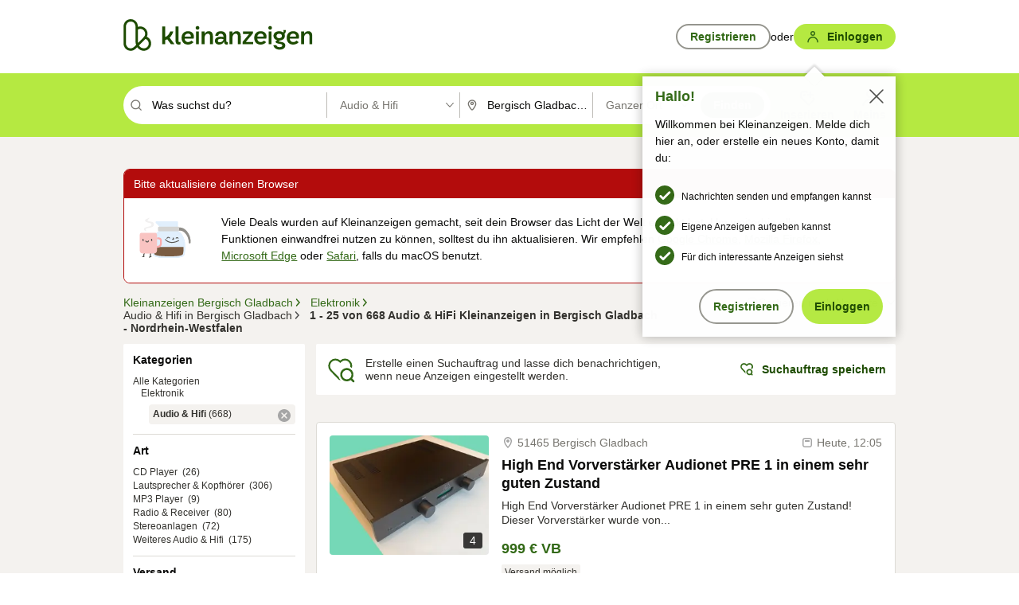

--- FILE ---
content_type: application/javascript
request_url: https://static.kleinanzeigen.de/static/js/lib/trackjs-support/dist/index.gxa5gisedrs9.js
body_size: 974
content:
var trackJsFactory=(function(a){"use strict";class u{nextId=1;instances={};trackJs;trackJsToken;constructor(n,c){if(!n)throw new Error("Provided parameter trackJs is undefined");this.trackJs=n,this.trackJsToken=c}initialize(n,c=()=>!0){this.trackJs.install({onError:(e,t)=>{if(!c(e,t))return!1;if(t&&t.trackJsInstanceId&&this.instances[t.trackJsInstanceId]){const r=this.instances[t.trackJsInstanceId];return e.customer.application=r.app,e.customer.version=r.version,e.metadata=r.meta,!0}return!0},...n,token:this.trackJsToken})}createLoggerInstance({application:n,metadata:c,version:e}){const t=this.nextId++,o=new Image;return o.src=`https://usage.trackjs.com/usage.gif?token=${this.trackJsToken}&application=${n}`,this.instances[t]={id:t,app:n,version:e,meta:c,track:r=>{r.trackJsInstanceId=t,this.trackJs.track(r)},watch:(r,h)=>{const k=i=>{const s=i;s.trackJsInstanceId=t,this.trackJs.track(s)};return(...i)=>{try{const s=r.apply(h||this,i);return s instanceof Promise&&s.catch(J=>{k(J)}),s}catch(s){k(s)}}}},this.instances[t]}}return a.TrackJsErrorLoggerFactory=u,Object.defineProperty(a,Symbol.toStringTag,{value:"Module"}),a})({});
